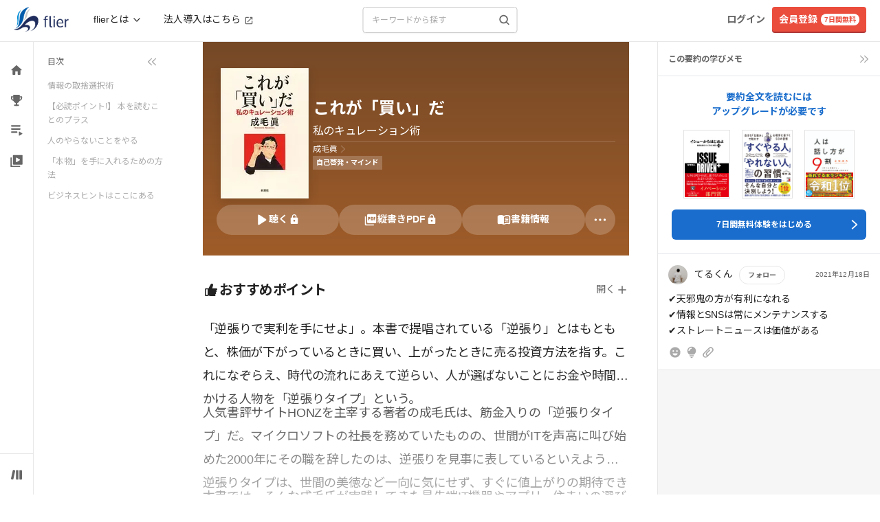

--- FILE ---
content_type: application/javascript
request_url: https://fd-flier-static-prod-endpoint-b6g9b5dkedfkeqcc.a03.azurefd.net/webfront/202601190038/_next/static/chunks/pages/user/forgotpwd-376d9464cc2295d2.js
body_size: 5322
content:
(self.webpackChunk_N_E=self.webpackChunk_N_E||[]).push([[3666],{82852:function(t,e){"use strict";function a(t,e){return{validate:t,compare:e}}Object.defineProperty(e,"__esModule",{value:!0}),e.formatNames=e.fastFormats=e.fullFormats=void 0,e.fullFormats={date:a(d,i),time:a(f,s),"date-time":a(function(t){let e=t.split(l);return 2===e.length&&d(e[0])&&f(e[1],!0)},c),duration:/^P(?!$)((\d+Y)?(\d+M)?(\d+D)?(T(?=\d)(\d+H)?(\d+M)?(\d+S)?)?|(\d+W)?)$/,uri:function(t){return u.test(t)&&m.test(t)},"uri-reference":/^(?:[a-z][a-z0-9+\-.]*:)?(?:\/?\/(?:(?:[a-z0-9\-._~!$&'()*+,;=:]|%[0-9a-f]{2})*@)?(?:\[(?:(?:(?:(?:[0-9a-f]{1,4}:){6}|::(?:[0-9a-f]{1,4}:){5}|(?:[0-9a-f]{1,4})?::(?:[0-9a-f]{1,4}:){4}|(?:(?:[0-9a-f]{1,4}:){0,1}[0-9a-f]{1,4})?::(?:[0-9a-f]{1,4}:){3}|(?:(?:[0-9a-f]{1,4}:){0,2}[0-9a-f]{1,4})?::(?:[0-9a-f]{1,4}:){2}|(?:(?:[0-9a-f]{1,4}:){0,3}[0-9a-f]{1,4})?::[0-9a-f]{1,4}:|(?:(?:[0-9a-f]{1,4}:){0,4}[0-9a-f]{1,4})?::)(?:[0-9a-f]{1,4}:[0-9a-f]{1,4}|(?:(?:25[0-5]|2[0-4]\d|[01]?\d\d?)\.){3}(?:25[0-5]|2[0-4]\d|[01]?\d\d?))|(?:(?:[0-9a-f]{1,4}:){0,5}[0-9a-f]{1,4})?::[0-9a-f]{1,4}|(?:(?:[0-9a-f]{1,4}:){0,6}[0-9a-f]{1,4})?::)|[Vv][0-9a-f]+\.[a-z0-9\-._~!$&'()*+,;=:]+)\]|(?:(?:25[0-5]|2[0-4]\d|[01]?\d\d?)\.){3}(?:25[0-5]|2[0-4]\d|[01]?\d\d?)|(?:[a-z0-9\-._~!$&'"()*+,;=]|%[0-9a-f]{2})*)(?::\d*)?(?:\/(?:[a-z0-9\-._~!$&'"()*+,;=:@]|%[0-9a-f]{2})*)*|\/(?:(?:[a-z0-9\-._~!$&'"()*+,;=:@]|%[0-9a-f]{2})+(?:\/(?:[a-z0-9\-._~!$&'"()*+,;=:@]|%[0-9a-f]{2})*)*)?|(?:[a-z0-9\-._~!$&'"()*+,;=:@]|%[0-9a-f]{2})+(?:\/(?:[a-z0-9\-._~!$&'"()*+,;=:@]|%[0-9a-f]{2})*)*)?(?:\?(?:[a-z0-9\-._~!$&'"()*+,;=:@/?]|%[0-9a-f]{2})*)?(?:#(?:[a-z0-9\-._~!$&'"()*+,;=:@/?]|%[0-9a-f]{2})*)?$/i,"uri-template":/^(?:(?:[^\x00-\x20"'<>%\\^`{|}]|%[0-9a-f]{2})|\{[+#./;?&=,!@|]?(?:[a-z0-9_]|%[0-9a-f]{2})+(?::[1-9][0-9]{0,3}|\*)?(?:,(?:[a-z0-9_]|%[0-9a-f]{2})+(?::[1-9][0-9]{0,3}|\*)?)*\})*$/i,url:/^(?:https?|ftp):\/\/(?:\S+(?::\S*)?@)?(?:(?!(?:10|127)(?:\.\d{1,3}){3})(?!(?:169\.254|192\.168)(?:\.\d{1,3}){2})(?!172\.(?:1[6-9]|2\d|3[0-1])(?:\.\d{1,3}){2})(?:[1-9]\d?|1\d\d|2[01]\d|22[0-3])(?:\.(?:1?\d{1,2}|2[0-4]\d|25[0-5])){2}(?:\.(?:[1-9]\d?|1\d\d|2[0-4]\d|25[0-4]))|(?:(?:[a-z0-9\u{00a1}-\u{ffff}]+-)*[a-z0-9\u{00a1}-\u{ffff}]+)(?:\.(?:[a-z0-9\u{00a1}-\u{ffff}]+-)*[a-z0-9\u{00a1}-\u{ffff}]+)*(?:\.(?:[a-z\u{00a1}-\u{ffff}]{2,})))(?::\d{2,5})?(?:\/[^\s]*)?$/iu,email:/^[a-z0-9!#$%&'*+/=?^_`{|}~-]+(?:\.[a-z0-9!#$%&'*+/=?^_`{|}~-]+)*@(?:[a-z0-9](?:[a-z0-9-]*[a-z0-9])?\.)+[a-z0-9](?:[a-z0-9-]*[a-z0-9])?$/i,hostname:/^(?=.{1,253}\.?$)[a-z0-9](?:[a-z0-9-]{0,61}[a-z0-9])?(?:\.[a-z0-9](?:[-0-9a-z]{0,61}[0-9a-z])?)*\.?$/i,ipv4:/^(?:(?:25[0-5]|2[0-4]\d|[01]?\d\d?)\.){3}(?:25[0-5]|2[0-4]\d|[01]?\d\d?)$/,ipv6:/^((([0-9a-f]{1,4}:){7}([0-9a-f]{1,4}|:))|(([0-9a-f]{1,4}:){6}(:[0-9a-f]{1,4}|((25[0-5]|2[0-4]\d|1\d\d|[1-9]?\d)(\.(25[0-5]|2[0-4]\d|1\d\d|[1-9]?\d)){3})|:))|(([0-9a-f]{1,4}:){5}(((:[0-9a-f]{1,4}){1,2})|:((25[0-5]|2[0-4]\d|1\d\d|[1-9]?\d)(\.(25[0-5]|2[0-4]\d|1\d\d|[1-9]?\d)){3})|:))|(([0-9a-f]{1,4}:){4}(((:[0-9a-f]{1,4}){1,3})|((:[0-9a-f]{1,4})?:((25[0-5]|2[0-4]\d|1\d\d|[1-9]?\d)(\.(25[0-5]|2[0-4]\d|1\d\d|[1-9]?\d)){3}))|:))|(([0-9a-f]{1,4}:){3}(((:[0-9a-f]{1,4}){1,4})|((:[0-9a-f]{1,4}){0,2}:((25[0-5]|2[0-4]\d|1\d\d|[1-9]?\d)(\.(25[0-5]|2[0-4]\d|1\d\d|[1-9]?\d)){3}))|:))|(([0-9a-f]{1,4}:){2}(((:[0-9a-f]{1,4}){1,5})|((:[0-9a-f]{1,4}){0,3}:((25[0-5]|2[0-4]\d|1\d\d|[1-9]?\d)(\.(25[0-5]|2[0-4]\d|1\d\d|[1-9]?\d)){3}))|:))|(([0-9a-f]{1,4}:){1}(((:[0-9a-f]{1,4}){1,6})|((:[0-9a-f]{1,4}){0,4}:((25[0-5]|2[0-4]\d|1\d\d|[1-9]?\d)(\.(25[0-5]|2[0-4]\d|1\d\d|[1-9]?\d)){3}))|:))|(:(((:[0-9a-f]{1,4}){1,7})|((:[0-9a-f]{1,4}){0,5}:((25[0-5]|2[0-4]\d|1\d\d|[1-9]?\d)(\.(25[0-5]|2[0-4]\d|1\d\d|[1-9]?\d)){3}))|:)))$/i,regex:function(t){if(h.test(t))return!1;try{return new RegExp(t),!0}catch(t){return!1}},uuid:/^(?:urn:uuid:)?[0-9a-f]{8}-(?:[0-9a-f]{4}-){3}[0-9a-f]{12}$/i,"json-pointer":/^(?:\/(?:[^~/]|~0|~1)*)*$/,"json-pointer-uri-fragment":/^#(?:\/(?:[a-z0-9_\-.!$&'()*+,;:=@]|%[0-9a-f]{2}|~0|~1)*)*$/i,"relative-json-pointer":/^(?:0|[1-9][0-9]*)(?:#|(?:\/(?:[^~/]|~0|~1)*)*)$/,byte:function(t){return p.lastIndex=0,p.test(t)},int32:{type:"number",validate:function(t){return Number.isInteger(t)&&t<=x&&t>=b}},int64:{type:"number",validate:function(t){return Number.isInteger(t)}},float:{type:"number",validate:g},double:{type:"number",validate:g},password:!0,binary:!0},e.fastFormats={...e.fullFormats,date:a(/^\d\d\d\d-[0-1]\d-[0-3]\d$/,i),time:a(/^(?:[0-2]\d:[0-5]\d:[0-5]\d|23:59:60)(?:\.\d+)?(?:z|[+-]\d\d(?::?\d\d)?)?$/i,s),"date-time":a(/^\d\d\d\d-[0-1]\d-[0-3]\d[t\s](?:[0-2]\d:[0-5]\d:[0-5]\d|23:59:60)(?:\.\d+)?(?:z|[+-]\d\d(?::?\d\d)?)$/i,c),uri:/^(?:[a-z][a-z0-9+\-.]*:)(?:\/?\/)?[^\s]*$/i,"uri-reference":/^(?:(?:[a-z][a-z0-9+\-.]*:)?\/?\/)?(?:[^\\\s#][^\s#]*)?(?:#[^\\\s]*)?$/i,email:/^[a-z0-9.!#$%&'*+/=?^_`{|}~-]+@[a-z0-9](?:[a-z0-9-]{0,61}[a-z0-9])?(?:\.[a-z0-9](?:[a-z0-9-]{0,61}[a-z0-9])?)*$/i},e.formatNames=Object.keys(e.fullFormats);let r=/^(\d\d\d\d)-(\d\d)-(\d\d)$/,o=[0,31,28,31,30,31,30,31,31,30,31,30,31];function d(t){var e;let a=r.exec(t);if(!a)return!1;let d=+a[1],i=+a[2],n=+a[3];return i>=1&&i<=12&&n>=1&&n<=(2===i&&(e=d)%4==0&&(e%100!=0||e%400==0)?29:o[i])}function i(t,e){if(t&&e)return t>e?1:t<e?-1:0}let n=/^(\d\d):(\d\d):(\d\d)(\.\d+)?(z|[+-]\d\d(?::?\d\d)?)?$/i;function f(t,e){let a=n.exec(t);if(!a)return!1;let r=+a[1],o=+a[2],d=+a[3],i=a[5];return(r<=23&&o<=59&&d<=59||23===r&&59===o&&60===d)&&(!e||""!==i)}function s(t,e){if(!(t&&e))return;let a=n.exec(t),r=n.exec(e);if(a&&r)return(t=a[1]+a[2]+a[3]+(a[4]||""))>(e=r[1]+r[2]+r[3]+(r[4]||""))?1:t<e?-1:0}let l=/t|\s/i;function c(t,e){if(!(t&&e))return;let[a,r]=t.split(l),[o,d]=e.split(l),n=i(a,o);if(void 0!==n)return n||s(r,d)}let u=/\/|:/,m=/^(?:[a-z][a-z0-9+\-.]*:)(?:\/?\/(?:(?:[a-z0-9\-._~!$&'()*+,;=:]|%[0-9a-f]{2})*@)?(?:\[(?:(?:(?:(?:[0-9a-f]{1,4}:){6}|::(?:[0-9a-f]{1,4}:){5}|(?:[0-9a-f]{1,4})?::(?:[0-9a-f]{1,4}:){4}|(?:(?:[0-9a-f]{1,4}:){0,1}[0-9a-f]{1,4})?::(?:[0-9a-f]{1,4}:){3}|(?:(?:[0-9a-f]{1,4}:){0,2}[0-9a-f]{1,4})?::(?:[0-9a-f]{1,4}:){2}|(?:(?:[0-9a-f]{1,4}:){0,3}[0-9a-f]{1,4})?::[0-9a-f]{1,4}:|(?:(?:[0-9a-f]{1,4}:){0,4}[0-9a-f]{1,4})?::)(?:[0-9a-f]{1,4}:[0-9a-f]{1,4}|(?:(?:25[0-5]|2[0-4]\d|[01]?\d\d?)\.){3}(?:25[0-5]|2[0-4]\d|[01]?\d\d?))|(?:(?:[0-9a-f]{1,4}:){0,5}[0-9a-f]{1,4})?::[0-9a-f]{1,4}|(?:(?:[0-9a-f]{1,4}:){0,6}[0-9a-f]{1,4})?::)|[Vv][0-9a-f]+\.[a-z0-9\-._~!$&'()*+,;=:]+)\]|(?:(?:25[0-5]|2[0-4]\d|[01]?\d\d?)\.){3}(?:25[0-5]|2[0-4]\d|[01]?\d\d?)|(?:[a-z0-9\-._~!$&'()*+,;=]|%[0-9a-f]{2})*)(?::\d*)?(?:\/(?:[a-z0-9\-._~!$&'()*+,;=:@]|%[0-9a-f]{2})*)*|\/(?:(?:[a-z0-9\-._~!$&'()*+,;=:@]|%[0-9a-f]{2})+(?:\/(?:[a-z0-9\-._~!$&'()*+,;=:@]|%[0-9a-f]{2})*)*)?|(?:[a-z0-9\-._~!$&'()*+,;=:@]|%[0-9a-f]{2})+(?:\/(?:[a-z0-9\-._~!$&'()*+,;=:@]|%[0-9a-f]{2})*)*)(?:\?(?:[a-z0-9\-._~!$&'()*+,;=:@/?]|%[0-9a-f]{2})*)?(?:#(?:[a-z0-9\-._~!$&'()*+,;=:@/?]|%[0-9a-f]{2})*)?$/i,p=/^(?:[A-Za-z0-9+/]{4})*(?:[A-Za-z0-9+/]{2}==|[A-Za-z0-9+/]{3}=)?$/gm,b=-2147483648,x=2147483648-1;function g(){return!0}let h=/[^\\]\\Z/},24695:function(t,e,a){"use strict";Object.defineProperty(e,"__esModule",{value:!0});let r=a(82852),o=a(34575),d=a(31150),i=new d.Name("fullFormats"),n=new d.Name("fastFormats"),f=(t,e={keywords:!0})=>{if(Array.isArray(e))return s(t,e,r.fullFormats,i),t;let[a,d]="fast"===e.mode?[r.fastFormats,n]:[r.fullFormats,i];return s(t,e.formats||r.formatNames,a,d),e.keywords&&o.default(t),t};function s(t,e,a,r){var o,i;for(let n of(null!==(o=(i=t.opts.code).formats)&&void 0!==o||(i.formats=d._`require("ajv-formats/dist/formats").${r}`),e))t.addFormat(n,a[n])}f.get=(t,e="full")=>{let a=("fast"===e?r.fastFormats:r.fullFormats)[t];if(!a)throw Error(`Unknown format "${t}"`);return a},t.exports=e=f,Object.defineProperty(e,"__esModule",{value:!0}),e.default=f},34575:function(t,e,a){"use strict";Object.defineProperty(e,"__esModule",{value:!0}),e.formatLimitDefinition=void 0;let r=a(36647),o=a(31150),d=o.operators,i={formatMaximum:{okStr:"<=",ok:d.LTE,fail:d.GT},formatMinimum:{okStr:">=",ok:d.GTE,fail:d.LT},formatExclusiveMaximum:{okStr:"<",ok:d.LT,fail:d.GTE},formatExclusiveMinimum:{okStr:">",ok:d.GT,fail:d.LTE}};e.formatLimitDefinition={keyword:Object.keys(i),type:"string",schemaType:"string",$data:!0,error:{message:({keyword:t,schemaCode:e})=>o.str`should be ${i[t].okStr} ${e}`,params:({keyword:t,schemaCode:e})=>o._`{comparison: ${i[t].okStr}, limit: ${e}}`},code(t){let{gen:e,data:a,schemaCode:d,keyword:n,it:f}=t,{opts:s,self:l}=f;if(!s.validateFormats)return;let c=new r.KeywordCxt(f,l.RULES.all.format.definition,"format");function u(t){return o._`${t}.compare(${a}, ${d}) ${i[n].fail} 0`}c.$data?function(){let a=e.scopeValue("formats",{ref:l.formats,code:s.code.formats}),r=e.const("fmt",o._`${a}[${c.schemaCode}]`);t.fail$data(o.or(o._`typeof ${r} != "object"`,o._`${r} instanceof RegExp`,o._`typeof ${r}.compare != "function"`,u(r)))}():function(){let a=c.schema,r=l.formats[a];if(!r||!0===r)return;if("object"!=typeof r||r instanceof RegExp||"function"!=typeof r.compare)throw Error(`"${n}": format "${a}" does not define "compare" function`);let d=e.scopeValue("formats",{key:a,ref:r,code:s.code.formats?o._`${s.code.formats}${o.getProperty(a)}`:void 0});t.fail$data(u(d))}()},dependencies:["format"]},e.default=t=>(t.addKeyword(e.formatLimitDefinition),t)},29677:function(t,e,a){(window.__NEXT_P=window.__NEXT_P||[]).push(["/user/forgotpwd",function(){return a(8181)}])},5686:function(t,e,a){"use strict";a.d(e,{M:function(){return n}});var r=a(43010),o=a(56408),d=a.n(o);let i=new String('.btn.jsx-25027c8de3a4b043{position:relative;color:#fff;padding-bottom:4px}.btn-fl-md.jsx-25027c8de3a4b043{height:50px;padding:0 30px;vertical-align:middle}.btn-fl-submit.jsx-25027c8de3a4b043{border-bottom:2px solid#bf6224}.btn-fl-submit.jsx-25027c8de3a4b043:hover{background-color:#bf6224}.arrow-right-white.jsx-25027c8de3a4b043:after{content:"";width:7px;height:7px;border:0px;border-top:2px solid#fff;border-right:2px solid#fff;-ms-transform:rotate(45deg);-webkit-transform:rotate(45deg);-moz-transform:rotate(45deg);-o-transform:rotate(45deg);transform:rotate(45deg);position:absolute;top:-webkit-calc(50% - 3px);top:-moz-calc(50% - 3px);top:calc(50% - 3px);right:10px}.btn-fl-cancel.jsx-25027c8de3a4b043{background-color:#92949b;border-bottom:2px solid#5e616e}.btn-fl-cancel.jsx-25027c8de3a4b043:hover{background-color:#5e616e}.arrow-left-white.jsx-25027c8de3a4b043:before{content:"";width:7px;height:7px;border:0px;border-top:2px solid#fff;border-left:2px solid#fff;-ms-transform:rotate(-45deg);-webkit-transform:rotate(-45deg);-moz-transform:rotate(-45deg);-o-transform:rotate(-45deg);transform:rotate(-45deg);position:absolute;top:-webkit-calc(50% - 3px);top:-moz-calc(50% - 3px);top:calc(50% - 3px);left:10px}@-webkit-keyframes spin{0%{-webkit-transform:rotate(0deg);transform:rotate(0deg)}100%{-webkit-transform:rotate(360deg);transform:rotate(360deg)}}@-moz-keyframes spin{0%{-moz-transform:rotate(0deg);transform:rotate(0deg)}100%{-moz-transform:rotate(360deg);transform:rotate(360deg)}}@-o-keyframes spin{0%{-o-transform:rotate(0deg);transform:rotate(0deg)}100%{-o-transform:rotate(360deg);transform:rotate(360deg)}}@keyframes spin{0%{-webkit-transform:rotate(0deg);-moz-transform:rotate(0deg);-o-transform:rotate(0deg);transform:rotate(0deg)}100%{-webkit-transform:rotate(360deg);-moz-transform:rotate(360deg);-o-transform:rotate(360deg);transform:rotate(360deg)}}.loading.jsx-25027c8de3a4b043{width:24px;height:24px;-webkit-border-radius:50%;-moz-border-radius:50%;border-radius:50%;border:.25rem solid rgba(255,255,255,.2);border-top-color:rgb(255,255,255);-webkit-animation:spin 1s infinite linear;-moz-animation:spin 1s infinite linear;-o-animation:spin 1s infinite linear;animation:spin 1s infinite linear;-webkit-transition:.5s ease-in-out;-moz-transition:.5s ease-in-out;-o-transition:.5s ease-in-out;transition:.5s ease-in-out}');i.__hash="25027c8de3a4b043";let n=t=>{let{text:e,showArrow:a=!1,bgColor:o="#fd8637",bbColor:n="#bf6224",className:f="",isSubmit:s=!0,disabled:l=!1,loading:c=!1,customStyle:u="",color:m,onClick:p}=t;return(0,r.jsxs)("button",{onClick:p,disabled:l,className:"jsx-".concat(i.__hash)+" "+d().dynamic([["b7d5c23328833a5",[o,n,n,u]]])+" "+(["btn btn-fl-md disabled:opacity-50",s?"btn-fl-submit":"btn-fl-cancel",a&&"arrow-".concat(s?"right":"left","-white"),f].join(" ")||""),children:[(0,r.jsxs)("div",{className:"jsx-".concat(i.__hash)+" "+d().dynamic([["b7d5c23328833a5",[o,n,n,u]]])+" flex justify-center items-center",children:[c&&(0,r.jsx)("div",{className:"jsx-".concat(i.__hash)+" "+d().dynamic([["b7d5c23328833a5",[o,n,n,u]]])+" loading"}),(0,r.jsx)("span",{className:"jsx-".concat(i.__hash)+" "+d().dynamic([["b7d5c23328833a5",[o,n,n,u]]])+" "+"text-sm ".concat(m),children:e})]}),(0,r.jsx)(d(),{id:i.__hash,children:i}),(0,r.jsx)(d(),{id:"b7d5c23328833a5",dynamic:[o,n,n,u],children:".btn-fl-submit.__jsx-style-dynamic-selector{background-color:".concat(o,";border-bottom:2px solid ").concat(n,"}.btn-fl-submit.__jsx-style-dynamic-selector:hover{background-color:").concat(n,"}").concat(u,"\n      ")})]})}},49967:function(t,e,a){"use strict";a.d(e,{f:function(){return i}});var r=a(85170),o=a(9322),d=a(43035);let i=function(t){let e=arguments.length>1&&void 0!==arguments[1]&&arguments[1],a=(0,o.I0)();(0,r.useEffect)(()=>{a((0,d.pz)({items:t,isFixed:e}))},[t,e])}},44879:function(t,e,a){"use strict";a.d(e,{w:function(){return i}});var r=a(85170),o=a(9322),d=a(53832);let i=t=>{let e=(0,o.I0)();(0,r.useEffect)(()=>{e((0,d.xU)(t))},[])}},53832:function(t,e,a){"use strict";a.d(e,{A_:function(){return f},Rh:function(){return i},c1:function(){return o},v$:function(){return d},xU:function(){return s}});var r=a(22047);let o={show:!0,class:"modal fade in",css:{zIndex:100001,display:"block",paddingLeft:"0px"}},d={show:!1,class:"modal fade",css:{zIndex:-1,display:"block",paddingLeft:"0px"}},i={open:{findSummary:!1,features:!1,about:!1,userMenu:!1,modalBackdrop:!1,modalLoginForm:d,modalLoginError:d},mobileHeader:!0,show:!0},n=(0,r.createSlice)({name:"header",initialState:i,reducers:{setOpen:(t,e)=>{t.open=e.payload},setMobileHeader:(t,e)=>{t.mobileHeader=e.payload},setHeader:(t,e)=>{t.show=e.payload}}}),{setOpen:f,setMobileHeader:s,setHeader:l}=n.actions;e.ZP=n.reducer},8181:function(t,e,a){"use strict";a.r(e),a.d(e,{__N_SSP:function(){return j},default:function(){return k}});var r=a(43010),o=a(49967),d=a(44879),i=a(71747),n=a(78014),f=a(6513),s=a(5686),l=a(85170),c=a(36647),u=a.n(c),m=a(24695),p=a.n(m);let b=new(u())({unicodeRegExp:!1,code:{es5:!0}});p()(b,["email"]);let x=b.compile({type:"object",properties:{email:{type:"string",format:"email"}},required:["email"],additionalProperties:!1}),g=t=>{let{initialEmail:e,onSubmit:a,isLoading:o,error:d}=t,[i,n]=(0,l.useState)(e),[c,u]=(0,l.useState)(""===e),m=async()=>{await a(i)};return(0,r.jsxs)("div",{className:"my-0 mx-auto w-full sm:w-[720px]",children:[(0,r.jsx)(f.y,{caption:"メールアドレス",type:"email",name:"email",require:!0,value:i,placeholder:"メールアドレス",autoComplete:"off",onChange:t=>{n(t.target.value),u(!x({email:t.target.value}))}}),d&&(0,r.jsxs)("p",{className:"text-red-500",children:["パスワードの再設定メールの送信が出来ませんでした。",(0,r.jsx)("br",{}),"ご入力頂いたメールアドレスが登録されていない可能性があります。",(0,r.jsx)("br",{}),"メールアドレスをご確認ください。",(0,r.jsx)("br",{}),(0,r.jsx)("br",{}),"【参考記事】アカウントIDが分からない場合の3つの対応方法について",(0,r.jsx)("br",{}),(0,r.jsx)("a",{href:"https://flierinc.tayori.com/q/flier/detail/611613/",target:"_blank",rel:"noreferrer",className:"break-all",children:"https://flierinc.tayori.com/q/flier/detail/611613/"})]}),(0,r.jsx)("div",{className:"my-10",children:(0,r.jsx)(s.M,{text:"パスワード再設定メールを送信する",showArrow:!0,disabled:c||o,onClick:m})})]})},h=()=>(0,r.jsx)(r.Fragment,{children:(0,r.jsxs)("div",{className:"my-10",children:["会員登録されているメールアドレスを入力してください。",(0,r.jsx)("br",{}),"パスワードの再設定方法を記載したメールをお送りしますので、そちらにしたがって処理を行ってください。"]})}),z=()=>(0,r.jsxs)("div",{children:["＊gmail / Yahoo!メール などのフリーメールアドレスでご登録の場合、迷惑フォルダに届く場合がございます。",(0,r.jsx)("br",{}),"＊お問い合わせいただく前に、「迷惑メールフォルダ」を一度ご確認ください。"]});var _=a(9590),$=a(28038);let y=t=>{if(!x({email:t}))throw Error("Validation failed");return $.W.post("/api/user/forgotpwd",{email:t})},w=()=>{let[t,e]=(0,l.useState)(!1),[a,r]=(0,l.useState)(!1),o=(0,_.useRouter)();return{error:t,isLoading:a,submitPasswordForgot:async t=>{e(!1),r(!0);try{if(!(await y(t)).result){e(!0);return}o.push("/user/forgotpwd_sent")}catch(t){e(!0)}finally{r(!1)}}}};var j=!0,k=t=>{let{email:e}=t;(0,d.w)(!1),(0,o.f)([{name:"パスワード再設定"}]);let{error:a,isLoading:f,submitPasswordForgot:s}=w();return(0,r.jsx)(i.W,{sidebar:{pc:!1,sp:!1},children:(0,r.jsx)("div",{className:"p-4 pb-12 w-full",children:(0,r.jsxs)("div",{className:"pt-5 pb-6 text-center sm:pt-6",children:[(0,r.jsx)(n.H1,{title:"パスワード再設定"}),(0,r.jsx)(h,{}),(0,r.jsx)(g,{initialEmail:e,onSubmit:s,isLoading:f,error:a}),(0,r.jsx)(z,{})]})})})}}},function(t){t.O(0,[6564,5167,1009,9670,7071,4857,5013,6647,1408,5375,8023,2888,9774,179],function(){return t(t.s=29677)}),_N_E=t.O()}]);

--- FILE ---
content_type: application/javascript
request_url: https://fd-flier-static-prod-endpoint-b6g9b5dkedfkeqcc.a03.azurefd.net/webfront/202601190038/_next/static/chunks/1459-d07a294caf2a31d6.js
body_size: 2164
content:
"use strict";(self.webpackChunk_N_E=self.webpackChunk_N_E||[]).push([[1459],{12785:function(a,h,e){e.d(h,{P:function(){return l}});var n=e(43010);let l=a=>{let{onClick:h,className:e=""}=a;return(0,n.jsx)("button",{type:"button",className:"inline-flex justify-center items-center p-2 text-gray-400 hover:text-gray-500 bg-white hover:bg-gray-100 rounded-md focus:ring-2 focus:ring-inset focus:ring-indigo-500 focus:outline-none ".concat(e),onClick:h,children:(0,n.jsx)("svg",{className:"w-6 h-6",xmlns:"http://www.w3.org/2000/svg",fill:"none",viewBox:"0 0 24 24",stroke:"currentColor","aria-hidden":"true",children:(0,n.jsx)("path",{strokeLinecap:"round",strokeLinejoin:"round",strokeWidth:"2",d:"M6 18L18 6M6 6l12 12"})})})}},9387:function(a,h,e){e.d(h,{V:function(){return n}});let n={$404:{$url:a=>({pathname:"/404",hash:null==a?void 0:a.hash})},$500:{$url:a=>({pathname:"/500",hash:null==a?void 0:a.hash})},app:{transfer:{$url:a=>({pathname:"/app/transfer",hash:null==a?void 0:a.hash})}},author:{_id:a=>({$url:h=>({pathname:"/author/[id]",query:{id:a},hash:null==h?void 0:h.hash})})},bizinq:{_code:a=>({$url:h=>({pathname:"/bizinq/[code]",query:{code:a},hash:null==h?void 0:h.hash})})},book_labo:{cancel:{$url:a=>({pathname:"/book_labo/cancel",hash:null==a?void 0:a.hash})},failure:{$url:a=>({pathname:"/book_labo/failure",hash:null==a?void 0:a.hash})},form:{_labo_id:a=>({$url:h=>({pathname:"/book_labo/form/[labo_id]",query:{labo_id:a},hash:null==h?void 0:h.hash})})},payment_amazon_register:{$url:a=>({pathname:"/book_labo/payment_amazon_register",hash:null==a?void 0:a.hash})},payment_register:{$url:a=>({pathname:"/book_labo/payment_register",hash:null==a?void 0:a.hash})},register_done:{$url:a=>({pathname:"/book_labo/register_done",hash:null==a?void 0:a.hash})}},bookseller:{_address:a=>({$url:h=>({pathname:"/bookseller/[address]",query:{address:a},hash:null==h?void 0:h.hash})})},business_group:{comments:{$url:a=>({pathname:"/business_group/comments",hash:null==a?void 0:a.hash})},summary:{ranking:{$url:a=>({pathname:"/business_group/summary/ranking",hash:null==a?void 0:a.hash})}}},campaigns:{_code:a=>({_hash:h=>({$url:e=>({pathname:"/campaigns/[code]/[hash]",query:{code:a,hash:h},hash:null==e?void 0:e.hash})})})},category:{_id:a=>({$url:h=>({pathname:"/category/[id]",query:{id:a},hash:null==h?void 0:h.hash})}),list:{$url:a=>({pathname:"/category/list",hash:null==a?void 0:a.hash})}},channel:{series:{_id:a=>({movie:{_movie:h=>({$url:e=>({pathname:"/channel/series/[id]/movie/[movie]",query:{id:a,movie:h},hash:null==e?void 0:e.hash})})}})},$url:a=>({pathname:"/channel",query:null==a?void 0:a.query,hash:null==a?void 0:a.hash})},column:{_address:a=>({$url:h=>({pathname:"/column/[address]",query:{address:a},hash:null==h?void 0:h.hash})}),list:{_page:a=>({$url:h=>({pathname:"/column/list/[page]",query:{page:a},hash:null==h?void 0:h.hash})}),$url:a=>({pathname:"/column/list",hash:null==a?void 0:a.hash})}},diagnosis:{_address:a=>({$url:h=>({pathname:"/diagnosis/[address]",query:{address:a},hash:null==h?void 0:h.hash})}),list:{_page:a=>({$url:h=>({pathname:"/diagnosis/list/[page]",query:{page:a},hash:null==h?void 0:h.hash})}),$url:a=>({pathname:"/diagnosis/list",hash:null==a?void 0:a.hash})}},doc:{_address:a=>({$url:h=>({pathname:"/doc/[address]",query:{address:a},hash:null==h?void 0:h.hash})}),services:{$url:a=>({pathname:"/doc/services",hash:null==a?void 0:a.hash})}},done:{$url:a=>({pathname:"/done",hash:null==a?void 0:a.hash})},error:{$url:a=>({pathname:"/error",hash:null==a?void 0:a.hash})},inquire:{sent:{$url:a=>({pathname:"/inquire/sent",hash:null==a?void 0:a.hash})},$url:a=>({pathname:"/inquire",hash:null==a?void 0:a.hash})},interview:{_address:a=>({$url:h=>({pathname:"/interview/[address]",query:{address:a},hash:null==h?void 0:h.hash})}),list:{_page:a=>({$url:h=>({pathname:"/interview/list/[page]",query:{page:a},hash:null==h?void 0:h.hash})}),$url:a=>({pathname:"/interview/list",hash:null==a?void 0:a.hash})}},media:{list:{$url:a=>({pathname:"/media/list",hash:null==a?void 0:a.hash})}},member:{_srp_id:a=>({$url:h=>({pathname:"/member/[srp_id]",query:{srp_id:a},hash:null==h?void 0:h.hash})})},mypage:{$url:a=>({pathname:"/mypage",hash:null==a?void 0:a.hash})},networks:{failure:{$url:a=>({pathname:"/networks/failure",hash:null==a?void 0:a.hash})},update:{_code:a=>({$url:h=>({pathname:"/networks/update/[code]",query:{code:a},hash:null==h?void 0:h.hash})})},updated:{$url:a=>({pathname:"/networks/updated",hash:null==a?void 0:a.hash})}},onboarding:{$url:a=>({pathname:"/onboarding",hash:null==a?void 0:a.hash})},payment:{amazon:{callback:{$url:a=>({pathname:"/payment/amazon/callback",hash:null==a?void 0:a.hash})},exec:{$url:a=>({pathname:"/payment/amazon/exec",hash:null==a?void 0:a.hash})},result:{$url:a=>({pathname:"/payment/amazon/result",hash:null==a?void 0:a.hash})},userinfo:{$url:a=>({pathname:"/payment/amazon/userinfo",hash:null==a?void 0:a.hash})}},failure:{$url:a=>({pathname:"/payment/failure",hash:null==a?void 0:a.hash})},gmo:{$3ds:{callback:{$url:a=>({pathname:"/payment/gmo/3ds/callback",hash:null==a?void 0:a.hash})}}},retry:{_hash1:a=>({_hash2:h=>({$url:e=>({pathname:"/payment/retry/[hash1]/[hash2]",query:{hash1:a,hash2:h},hash:null==e?void 0:e.hash})})}),amazon_register:{$url:a=>({pathname:"/payment/retry/amazon_register",hash:null==a?void 0:a.hash})}}},pickup:{_address:a=>({$url:h=>({pathname:"/pickup/[address]",query:{address:a},hash:null==h?void 0:h.hash})}),list:{_page:a=>({$url:h=>({pathname:"/pickup/list/[page]",query:{page:a},hash:null==h?void 0:h.hash})}),$url:a=>({pathname:"/pickup/list",hash:null==a?void 0:a.hash})}},playlists:{_id:a=>({$url:h=>({pathname:"/playlists/[id]",query:{id:a},hash:null==h?void 0:h.hash})}),list:{_page:a=>({$url:h=>({pathname:"/playlists/list/[page]",query:{page:a},hash:null==h?void 0:h.hash})}),$url:a=>({pathname:"/playlists/list",hash:null==a?void 0:a.hash})}},reading_programs:{_id:a=>({$url:h=>({pathname:"/reading-programs/[id]",query:{id:a},hash:null==h?void 0:h.hash})}),list:{_page:a=>({$url:h=>({pathname:"/reading-programs/list/[page]",query:{page:a},hash:null==h?void 0:h.hash})}),$url:a=>({pathname:"/reading-programs/list",hash:null==a?void 0:a.hash})}},receipt:{_receiptId:a=>({$url:h=>({pathname:"/receipt/[receiptId]",query:{receiptId:a},hash:null==h?void 0:h.hash})}),$url:a=>({pathname:"/receipt",hash:null==a?void 0:a.hash})},release:{_id:a=>({$url:h=>({pathname:"/release/[id]",query:{id:a},hash:null==h?void 0:h.hash})}),list:{$url:a=>({pathname:"/release/list",hash:null==a?void 0:a.hash})}},s:{_url:a=>({$url:a=>({pathname:"/s/[url]",query:{url:a},hash:null==a?void 0:a.hash})})},search:{$url:a=>({pathname:"/search",hash:null==a?void 0:a.hash})},sns:{failure:{$url:a=>({pathname:"/sns/failure",hash:null==a?void 0:a.hash})},loggedin:{$url:a=>({pathname:"/sns/loggedin",hash:null==a?void 0:a.hash})},registed:{$url:a=>({pathname:"/sns/registed",hash:null==a?void 0:a.hash})}},student:{plan:{_plan:a=>({$url:h=>({pathname:"/student/plan/[plan]",query:{plan:a},hash:null==h?void 0:h.hash})}),onecareer:{$url:a=>({pathname:"/student/plan/onecareer",hash:null==a?void 0:a.hash})},$url:a=>({pathname:"/student/plan",hash:null==a?void 0:a.hash})},regist:{$url:a=>({pathname:"/student/regist",hash:null==a?void 0:a.hash})},update:{done:{$url:a=>({pathname:"/student/update/done",hash:null==a?void 0:a.hash})},mail:{$url:a=>({pathname:"/student/update/mail",hash:null==a?void 0:a.hash})},regist:{_token:a=>({$url:h=>({pathname:"/student/update/regist/[token]",query:{token:a},hash:null==h?void 0:h.hash})})},$url:a=>({pathname:"/student/update",hash:null==a?void 0:a.hash})}},summary:{_summary_id:a=>({$url:h=>({pathname:"/summary/[summary_id]",query:{summary_id:a},hash:null==h?void 0:h.hash})}),comments:{_summary_id:a=>({$url:h=>({pathname:"/summary/comments/[summary_id]",query:{summary_id:a},hash:null==h?void 0:h.hash})})},free:{$url:a=>({pathname:"/summary/free",hash:null==a?void 0:a.hash})},list:{$url:a=>({pathname:"/summary/list",hash:null==a?void 0:a.hash})},masterpiece:{$url:a=>({pathname:"/summary/masterpiece",hash:null==a?void 0:a.hash})},pdfviewer:{_summary_id:a=>({$url:h=>({pathname:"/summary/pdfviewer/[summary_id]",query:{summary_id:a},hash:null==h?void 0:h.hash})})},ranking:{$url:a=>({pathname:"/summary/ranking",query:null==a?void 0:a.query,hash:null==a?void 0:a.hash})},recommend_you:{$url:a=>({pathname:"/summary/recommend_you",hash:null==a?void 0:a.hash})}},tplan:{_plan:a=>({$url:h=>({pathname:"/tplan/[plan]",query:{plan:a},hash:null==h?void 0:h.hash})})},unsubscribe:{_type:a=>({$url:h=>({pathname:"/unsubscribe/[type]",query:{type:a},hash:null==h?void 0:h.hash})})},user:{edit:{$url:a=>({pathname:"/user/edit",hash:null==a?void 0:a.hash})},edit_pickup:{$url:a=>({pathname:"/user/edit_pickup",hash:null==a?void 0:a.hash})},forgotpwd:{$url:a=>({pathname:"/user/forgotpwd",hash:null==a?void 0:a.hash})},forgotpwd_sent:{$url:a=>({pathname:"/user/forgotpwd_sent",hash:null==a?void 0:a.hash})},notice:{$url:a=>({pathname:"/user/notice",hash:null==a?void 0:a.hash})},payment_regist:{$url:a=>({pathname:"/user/payment_regist",hash:null==a?void 0:a.hash})},payment_reset:{$url:a=>({pathname:"/user/payment_reset",hash:null==a?void 0:a.hash})},regist:{$url:a=>({pathname:"/user/regist",query:null==a?void 0:a.query,hash:null==a?void 0:a.hash}),done:{$url:a=>({pathname:"/user/regist/done",hash:null==a?void 0:a.hash})},failure:{$url:a=>({pathname:"/user/regist/failure",hash:null==a?void 0:a.hash})}},resetpwd:{_reminder:a=>({$url:h=>({pathname:"/user/resetpwd/[reminder]",query:{reminder:a},hash:null==h?void 0:h.hash})})},resetpwd_done:{$url:a=>({pathname:"/user/resetpwd_done",hash:null==a?void 0:a.hash})},smart_auth:{_reminder:a=>({$url:h=>({pathname:"/user/smart_auth/[reminder]",query:{reminder:a},hash:null==h?void 0:h.hash})})},upgrade:{$url:a=>({pathname:"/user/upgrade",hash:null==a?void 0:a.hash})},upgrade_confirm:{$url:a=>({pathname:"/user/upgrade_confirm",hash:null==a?void 0:a.hash})},voice:{$url:a=>({pathname:"/user/voice",hash:null==a?void 0:a.hash})},withdraw:{$url:a=>({pathname:"/user/withdraw",hash:null==a?void 0:a.hash}),_command:a=>({_pay_type:h=>({$url:e=>({pathname:"/user/withdraw/[command]/[pay_type]",query:{command:a,pay_type:h},hash:null==e?void 0:e.hash})})})}},welcome:{$url:a=>({pathname:"/welcome",query:null==a?void 0:a.query,hash:null==a?void 0:a.hash})},writer:{_id:a=>({$url:h=>({pathname:"/writer/[id]",query:{id:a},hash:null==h?void 0:h.hash})})},$url:a=>({pathname:"/",hash:null==a?void 0:a.hash})}},79313:function(a,h,e){e.d(h,{O:function(){return i},u:function(){return o}});var n=e(43010),l=e(66121),s=e.n(l),r=e(56408),u=e.n(r),t=e(12785);let i={overlay:{backgroundColor:"rgba(0, 0, 0, 0.75)",zIndex:1e5},content:{top:"10%",left:"50%",right:"auto",bottom:"auto",width:"50%",padding:"0px"}},o=a=>{let{open:h,showClose:e=!1,onAfterOpen:l,onRequestClose:r,style:o=i,closeTimeoutMS:d=200,children:p,styleDirect:m=""}=a;return(0,n.jsxs)(s(),{isOpen:h,onAfterOpen:l,onRequestClose:r,style:o,closeTimeoutMS:d,ariaHideApp:!1,children:[e&&(0,n.jsx)("div",{className:"absolute right-0",children:(0,n.jsx)(t.P,{onClick:r})}),p,(0,n.jsxs)(u(),{children:["\n  .ReactModal__Body--open {\n    overflow: hidden;\n  }\n\n  .ReactModal__Overlay {\n  }\n\n  .ReactModal__Overlay--after-open{\n  }\n\n  .ReactModal__Overlay--before-close{\n  }\n\n  .ReactModal__Content {\n    max-height: 80%;\n    overflow-y: auto;\n    position: relative;\n    opacity: 0;\n    transform: translate(-50%, -20px);\n    transition: all 300ms ease-in-out;\n  }\n\n  .ReactModal__Content--after-open {\n    transform: translate(-50%, 0);\n    opacity: 1;\n  }\n\n  .ReactModal__Content--before-close {\n    transform: translate(-50%, -20px);\n    opacity: 0;\n  }\n\n  @media (max-device-width: 767px) {\n    .ReactModal__Content {\n      width: calc(100vw - 40px) !important;\n    }\n  }\n",m]})]})}}}]);

--- FILE ---
content_type: application/javascript
request_url: https://fd-flier-static-prod-endpoint-b6g9b5dkedfkeqcc.a03.azurefd.net/webfront/202601190038/_next/static/chunks/4660-e2a5946b6c67b90c.js
body_size: 2715
content:
"use strict";(self.webpackChunk_N_E=self.webpackChunk_N_E||[]).push([[4660],{90159:function(e,t,n){n.d(t,{K:function(){return r}});var o=n(43010),l=n(26398);let a=(0,n(91395).tv)({base:"relative px-5 min-w-[200px] h-[48px] text-fl-white disabled:text-fl-dark bg-fl-blue hover:bg-fl-indigo disabled:bg-fl-gray1 rounded-md text-body-large-bold hocus:outline outline-2 outline-offset-2 outline-fl-yellow"}),r=e=>{let{text:t,showArrow:n=!1,icon:r,disabled:s=!1,className:i="",onClick:d}=e;return(0,o.jsx)("button",{className:a({className:i}),onClick:d,disabled:s,children:(0,o.jsxs)("div",{className:"flex gap-[5px] justify-center items-center",children:[r,(0,o.jsx)("span",{children:t}),n&&(0,o.jsx)("div",{className:"absolute right-[15px]",children:(0,o.jsx)(l.e0j,{className:"w-[18px] h-[18px]"})})]})})}},28966:function(e,t,n){n.d(t,{k:function(){return a}});var o=n(43010),l=n(26398);let a=e=>{let{text:t,showArrow:n=!1,icon:a,disabled:r=!1,className:s="",onClick:i,textSize:d="medium"}=e;return(0,o.jsx)("button",{className:"relative px-5 min-w-[200px] h-[48px] text-fl-blue disabled:text-fl-dark bg-fl-white hover:bg-fl-water disabled:bg-fl-gray1 rounded-md border border-fl-water disabled:border-none outline-2 outline-fl-yellow hocus:outline outline-offset-4 text-body-large-bold ".concat(s),onClick:i,disabled:r,children:(0,o.jsxs)("div",{className:"flex gap-[5px] justify-center items-center",children:[a,(0,o.jsx)("span",{className:{small:"text-sm",medium:"text-base",large:"text-lg"}[d],children:t}),n&&(0,o.jsx)("div",{className:"absolute right-[15px]",children:(0,o.jsx)(l.e0j,{className:"w-[18px] h-[18px]"})})]})})}},43484:function(e,t,n){n.d(t,{C:function(){return a}});var o=n(43010),l=n(26398);let a=e=>{let{text:t,showArrow:n=!1,icon:a,disabled:r=!1,onClick:s}=e;return(0,o.jsx)("button",{className:"relative px-5 min-w-[200px] h-[48px] text-fl-blue disabled:text-fl-water bg-fl-white hover:bg-fl-gray2 disabled:bg-fl-white rounded-md outline-2 outline-fl-yellow hocus:outline outline-offset-2 text-body-large-bold",onClick:s,disabled:r,children:(0,o.jsxs)("div",{className:"flex gap-[5px] justify-center items-center",children:[a,(0,o.jsx)("span",{children:t}),n&&(0,o.jsx)("div",{className:"absolute right-[15px]",children:(0,o.jsx)(l.e0j,{className:"w-[18px] h-[18px]"})})]})})}},16605:function(e,t,n){n.d(t,{Uh:function(){return c},dH:function(){return p},iU:function(){return u},jk:function(){return m}});var o=n(43010),l=n(89638);let a={bookshelf:"本棚",bookmark:"あとで読む",learningMemo:"学びメモ",favorite:"お気に入り",follow:"フォロー",reaction:"リアクション"},r={bookshelf:"/modal/bookshelf_auth.webp",bookmark:"/modal/bookmark_auth.webp",learningMemo:"/modal/bookshelf_auth.webp",favorite:"/modal/favorite_auth.webp"},s=e=>"会員登録・ログインすると\n「".concat(e,"」をご利用いただけます"),i=e=>e?t=>{t.preventDefault(),e()}:void 0,d=e=>{let{open:t,showClose:n,onClickRegister:d,onClickLogin:c,feature:m,onClickUseInApp:u}=e,p=a[m];return(0,o.jsx)(l.n,{open:t,imageUrl:r[m],bodyText:s(p),primaryButtonText:"会員登録はこちら",secondaryButtonText:"アカウントをお持ちの方（ログイン）",onClose:n,onClickPrimary:d,onClickSecondary:c,onClickUseInApp:i(u)})},c=e=>{let{open:t,showClose:n,onClickRegister:l,onClickLogin:a,onClickUseInApp:r}=e;return(0,o.jsx)(d,{open:t,showClose:n,onClickRegister:l,onClickLogin:a,feature:"bookmark",onClickUseInApp:r})},m=e=>{let{open:t,showClose:n,onClickRegister:l,onClickLogin:a}=e;return(0,o.jsx)(d,{open:t,showClose:n,onClickRegister:l,onClickLogin:a,feature:"favorite"})},u=e=>{let{open:t,showClose:n,onClickRegister:l,onClickLogin:a}=e;return(0,o.jsx)(d,{open:t,showClose:n,onClickRegister:l,onClickLogin:a,feature:"bookshelf"})},p=e=>{let{open:t,showClose:n,onClickRegister:l,onClickLogin:a,authModalFeature:r}=e;return(0,o.jsx)(d,{open:t,showClose:n,onClickRegister:l,onClickLogin:a,feature:"follow"===r?"follow":"reaction"})}},53832:function(e,t,n){n.d(t,{A_:function(){return i},Rh:function(){return r},c1:function(){return l},v$:function(){return a},xU:function(){return d}});var o=n(22047);let l={show:!0,class:"modal fade in",css:{zIndex:100001,display:"block",paddingLeft:"0px"}},a={show:!1,class:"modal fade",css:{zIndex:-1,display:"block",paddingLeft:"0px"}},r={open:{findSummary:!1,features:!1,about:!1,userMenu:!1,modalBackdrop:!1,modalLoginForm:a,modalLoginError:a},mobileHeader:!0,show:!0},s=(0,o.createSlice)({name:"header",initialState:r,reducers:{setOpen:(e,t)=>{e.open=t.payload},setMobileHeader:(e,t)=>{e.mobileHeader=t.payload},setHeader:(e,t)=>{e.show=t.payload}}}),{setOpen:i,setMobileHeader:d,setHeader:c}=s.actions;t.ZP=s.reducer},42321:function(e,t,n){n.d(t,{E:function(){return a}});var o=n(9322),l=n(53832);let a=()=>{let e=(0,o.I0)();return()=>{e((0,l.A_)({...l.Rh.open,modalBackdrop:!0,modalLoginForm:l.c1}))}}},88764:function(e,t,n){n.d(t,{K:function(){return s}});var o=n(85170),l=n(9322),a=n(26311),r=n(74726);let s=()=>{let e=(0,l.I0)(),{isOpen:t,currentIndex:n,comments:s,latestUserComments:i,modalType:d}=(0,l.v9)(r.Qs),c=(0,o.useCallback)((t,n)=>{e((0,r.uA)({commentId:t,updates:n}))},[e,r.uA]),m=(0,o.useCallback)(async t=>{try{await (0,a.k1)(t),e((0,r.uA)({commentId:t,updates:{is_viewed:!0}}))}catch(e){console.error("Error posting comment view:",e)}},[e,r.uA]),u=(0,o.useCallback)(async t=>{e((0,r.l4)(t));let n=s[t.commentIndex];n&&!n.is_viewed&&await m(n.id)},[s,e,m]),p=(0,o.useCallback)(async()=>{if(n>0){let t=n-1;e((0,r.Dr)(t));let o=s[t].id;s[t].is_viewed||await m(o)}},[n,s,e,m]),x=(0,o.useCallback)(async()=>{if(n<s.length-1){let t=n+1;e((0,r.Dr)(t));let o=s[t].id;s[t].is_viewed||await m(o)}else e((0,r.ZZ)())},[s,n,e,m]);return{isOpen:t,currentIndex:n,updateComment:c,openCommentModal:u,closeCommentModal:(0,o.useCallback)(()=>{e((0,r.ZZ)())},[e]),handleNext:x,handlePrevious:p,getIndexByCommentId:(0,o.useCallback)((e,t)=>("comments"===t?s:i).findIndex(t=>t.id===e),[s]),modalType:d}}},89638:function(e,t,n){n.d(t,{n:function(){return c}});var o=n(43010),l=n(12785),a=n(90159),r=n(28966),s=n(43484),i=n(79313),d=n(26398);let c=e=>{let{open:t,imageUrl:n="modal/bookshelf_auth.webp",bodyText:c,primaryButtonText:m,secondaryButtonText:u,onClose:p,onClickPrimary:x,onClickSecondary:f,onClickUseInApp:h}=e,b={overlay:i.O.overlay,content:{...i.O.content,width:"calc(100vw - 40px)",maxWidth:"600px",top:"50%",left:"50%",transform:"translate(-50%, -50%)"}};return(0,o.jsx)(i.u,{open:t,style:b,onRequestClose:p,children:(0,o.jsxs)("div",{className:"flex flex-col items-center",children:[(0,o.jsx)("div",{className:"absolute right-0",children:(0,o.jsx)(l.P,{onClick:p,className:"bg-transparent hover:bg-transparent"})}),(0,o.jsx)("img",{src:"".concat("https://fd-flier-static-prod-endpoint-b6g9b5dkedfkeqcc.a03.azurefd.net","/").concat(n),height:"300",width:"600",className:"mx-auto",alt:"Bookshelf Auth Modal"}),(0,o.jsxs)("div",{className:"py-sp-24 px-[10px] text-center md:py-[30px]",children:[(0,o.jsx)("div",{className:"text-fl-black whitespace-pre-wrap text-headline-medium md:text-headline-large",children:c}),m&&(0,o.jsx)("div",{className:"mx-auto mt-5 min-w-[200px]",children:(0,o.jsx)(a.K,{text:m,onClick:x,className:"px-sp-24 min-w-[295px] md:px-pc-20 md:min-w-[200px]"})}),h&&(0,o.jsx)("div",{className:"!block mt-sp-12 md:!hidden",children:(0,o.jsx)(r.k,{text:"便利なアプリを使う",icon:(0,o.jsx)(d.qkM,{}),onClick:h,className:"px-sp-24 min-w-[295px]"})}),(0,o.jsx)("div",{className:"mx-auto mt-sp-12 w-[318px] md:mt-pc-15",children:(0,o.jsx)(s.C,{text:u,onClick:f})})]})]})})}},91395:function(e,t,n){n.d(t,{tv:function(){return o}});let o=(0,n(98684).hL)({twMerge:!1})},74726:function(e,t,n){n.d(t,{ZZ:function(){return c},XV:function(){return p},l4:function(){return d},Qs:function(){return u},Dr:function(){return m},L$:function(){return s},uA:function(){return i}});var o=n(22047);let l=e=>e&&0!==e.length?Array.from(e.reduce((e,t)=>{let n=t.user.id,o=e.get(n),l=new Date(t.created);return(!o||l>new Date(o.created))&&e.set(n,t),e},new Map).values()):[],a={commentModal:{isOpen:!1,currentIndex:0,comments:[],latestUserComments:[],modalType:"comments"}},r=(0,o.createSlice)({name:"modal",initialState:a,reducers:{setComments:(e,t)=>{e.commentModal.comments=[...t.payload],e.commentModal.latestUserComments=l([...t.payload])},updateComment:(e,t)=>{let{commentId:n,updates:o}=t.payload,a=e.commentModal.comments.map(e=>e.id===n?{...e,...o}:e);e.commentModal.comments=a,e.commentModal.latestUserComments=l(a)},openCommentModal:(e,t)=>{let{commentIndex:n,modalType:o}=t.payload;e.commentModal.isOpen=!0,e.commentModal.modalType=o||a.commentModal.modalType,e.commentModal.currentIndex=n},closeCommentModal:e=>{e.commentModal.isOpen=!1,e.commentModal.currentIndex=null,e.commentModal.modalType=a.commentModal.modalType},setCommentModalIndex:(e,t)=>{e.commentModal.currentIndex=t.payload}}}),{setComments:s,updateComment:i,openCommentModal:d,closeCommentModal:c,setCommentModalIndex:m}=r.actions,u=e=>e.modal.commentModal,p=r.reducer}}]);

--- FILE ---
content_type: application/javascript
request_url: https://fd-flier-static-prod-endpoint-b6g9b5dkedfkeqcc.a03.azurefd.net/webfront/202601190038/_next/static/lV-yKe2z2kmgGMaur3-Bl/_buildManifest.js
body_size: 4138
content:
self.__BUILD_MANIFEST=function(s,e,a,t,c,i,n,r,d,u,p,o,b,g,f,k,m,h,l,j,y,_,w,v,z,q,I,x,B,F,A,D,E,L,M,N,S,T,U,C,P,G,H,J,K,O,Q,R,V,W){return{__rewrites:{afterFiles:[{has:h,source:"/robots.txt",destination:"/api/robots"},{has:h,source:"/vwo_verification.txt",destination:"/api/vwo_verification"},{has:h,source:"/.well-known/assetlinks.json",destination:"/api/.well-known/assetlinks"},{has:h,source:"/.well-known/apple-app-site-association",destination:"/api/.well-known/apple-app-site-association"},{has:h,source:"/lt/:path*",destination:"/:path*"}],beforeFiles:[],fallback:[]},"/":[a,s,e,t,c,i,n,p,o,b,I,M,r,d,k,l,j,"static/chunks/4042-8763a946b2b3527f.js","static/css/96270190f0e0a189.css","static/chunks/pages/index-c81fbf7a8fece044.js"],"/404":["static/chunks/pages/404-46d25899dca7f657.js"],"/500":[e,i,"static/chunks/pages/500-35a2e10735d8b8a5.js"],"/_error":["static/chunks/pages/_error-18c90957a9f65832.js"],"/ai-search/form":[e,d,"static/chunks/pages/ai-search/form-a0081410176e42f9.js"],"/ai-search/result":[a,s,e,t,c,i,n,b,r,d,u,"static/chunks/pages/ai-search/result-fcb696856fbae16c.js"],"/app/transfer":["static/chunks/pages/app/transfer-873d47b6c6d2c110.js"],"/author/[id]":[a,s,e,t,c,i,n,r,d,u,"static/chunks/pages/author/[id]-f397ad364dce9184.js"],"/bizinq/[code]":["static/chunks/pages/bizinq/[code]-3d22ffe10dfa5bf9.js"],"/book_labo/cancel":[a,s,t,b,d,"static/chunks/pages/book_labo/cancel-068f085a78e68022.js"],"/book_labo/failure":[s,c,b,_,d,"static/chunks/pages/book_labo/failure-c31299855253f815.js"],"/book_labo/form/[labo_id]":[a,s,t,c,b,w,x,d,B,"static/chunks/pages/book_labo/form/[labo_id]-d1050e97b9653432.js"],"/book_labo/payment_amazon_register":[s,N,"static/chunks/pages/book_labo/payment_amazon_register-e3e98eaaee672303.js"],"/book_labo/payment_register":[s,e,b,y,v,d,z,N,"static/chunks/pages/book_labo/payment_register-90e9097b80cd1a00.js"],"/book_labo/register_done":[s,d,"static/chunks/pages/book_labo/register_done-32728160d4f86221.js"],"/bookseller/[address]":[a,s,e,t,c,i,n,r,d,u,"static/chunks/pages/bookseller/[address]-aa45b3adf242f3d0.js"],"/business_group/comments":[a,s,e,t,c,i,n,p,o,r,d,f,F,A,u,"static/chunks/pages/business_group/comments-f3a8ef361728e35f.js"],"/business_group/summary/ranking":[a,s,e,t,c,i,n,p,r,u,"static/chunks/pages/business_group/summary/ranking-707efd09028877e7.js"],"/campaigns/[code]/[hash]":[a,S,s,e,t,c,i,n,p,o,b,_,I,r,d,f,T,u,"static/chunks/pages/campaigns/[code]/[hash]-a3ec5f1eaf8b69f3.js"],"/category/list":[a,s,e,t,c,i,n,r,u,"static/chunks/pages/category/list-dcec385097f65d2b.js"],"/category/[id]":[a,s,e,t,c,i,n,r,d,f,"static/css/cb0dab929245b2c5.css","static/chunks/pages/category/[id]-6b519996a6b65c43.js"],"/channel":[a,s,e,t,c,i,n,r,u,"static/chunks/pages/channel-7a323b6dcae16e4a.js"],"/channel/series/[id]/movie/[movie]":[a,s,e,t,c,i,n,"static/chunks/7698-bfc3b98a16fa1ba2.js",r,"static/css/eb458c70af16ccbf.css","static/chunks/pages/channel/series/[id]/movie/[movie]-22676706c48c4567.js"],"/column/list":[a,s,e,t,c,i,n,r,g,u,"static/chunks/pages/column/list-ba54ab06b0724a75.js"],"/column/list/[page]":[a,s,e,t,c,i,n,r,g,u,"static/chunks/pages/column/list/[page]-96ef70019f441b23.js"],"/column/[address]":[a,s,e,t,c,i,n,r,d,j,q,"static/chunks/pages/column/[address]-4eefb52d19f24427.js"],"/diagnosis/list":[a,s,e,t,c,i,n,r,g,u,"static/chunks/pages/diagnosis/list-7ca6898f15226990.js"],"/diagnosis/list/[page]":[a,s,e,t,c,i,n,r,g,u,"static/chunks/pages/diagnosis/list/[page]-18e7a1dc5bb5bd50.js"],"/diagnosis/[address]":[a,s,e,t,c,i,n,p,r,d,j,q,"static/chunks/pages/diagnosis/[address]-821066084ecd0ede.js"],"/doc/services":[s,c,"static/chunks/pages/doc/services-3de1dbf982d0c127.js"],"/doc/[address]":[a,s,e,t,c,i,n,r,u,"static/chunks/pages/doc/[address]-f6d520bc287240fc.js"],"/done":[a,s,e,t,c,i,n,r,u,"static/chunks/pages/done-e259d8ecff0dccc2.js"],"/error":[a,s,e,t,c,i,n,r,u,"static/chunks/pages/error-864d45640b2e7a1c.js"],"/inquire":[a,s,e,t,c,i,n,r,u,"static/chunks/pages/inquire-1fc8e550a2d2ca4f.js"],"/inquire/sent":[a,s,e,t,c,i,n,r,u,"static/chunks/pages/inquire/sent-9c59fad6b5c41696.js"],"/interview/list":[a,s,e,t,c,i,n,r,g,u,"static/chunks/pages/interview/list-8b43bd82d93c278c.js"],"/interview/list/[page]":[a,s,e,t,c,i,n,r,g,u,"static/chunks/pages/interview/list/[page]-475e479f29a71fdc.js"],"/interview/[address]":[a,s,e,t,c,i,n,r,d,j,q,"static/chunks/pages/interview/[address]-a035f02d68d3fbaa.js"],"/media/list":[a,s,e,t,c,i,n,r,u,"static/chunks/pages/media/list-3c35b5a305bd483c.js"],"/member/[srp_id]":[a,s,e,t,c,p,o,d,f,A,U,"static/chunks/pages/member/[srp_id]-0e2b4b824d845771.js"],"/mypage":[a,s,e,t,c,p,o,b,"static/chunks/6245-05d7fd7a796f0742.js",d,f,A,U,"static/chunks/pages/mypage-72861eb3eeb3b9ed.js"],"/networks/failure":[a,s,e,t,c,i,n,r,u,"static/chunks/pages/networks/failure-1522f32027999ef6.js"],"/networks/update/[code]":["static/chunks/pages/networks/update/[code]-0cdfffff93f74e0b.js"],"/networks/updated":["static/chunks/pages/networks/updated-bd3a80bb904c018f.js"],"/onboarding":[a,s,e,t,c,i,n,p,o,b,r,d,u,"static/chunks/pages/onboarding-c3ee93c53362639d.js"],"/password-setup/done":[a,s,e,t,c,i,n,p,o,b,r,d,u,"static/chunks/pages/password-setup/done-25ec2cedb5ce37cd.js"],"/payment/amazon/callback":[d,"static/chunks/pages/payment/amazon/callback-4bb1b867caed267e.js"],"/payment/amazon/exec":["static/chunks/pages/payment/amazon/exec-58b25a4f3f12db83.js"],"/payment/amazon/result":["static/chunks/pages/payment/amazon/result-e2ef1a26a3afd6b4.js"],"/payment/amazon/userinfo":[a,s,e,t,o,b,C,d,P,"static/chunks/pages/payment/amazon/userinfo-104557a3518e42e7.js"],"/payment/failure":[a,s,e,t,c,i,n,b,r,d,u,"static/chunks/pages/payment/failure-fdc54d07042c35f4.js"],"/payment/gmo/3ds/callback":[d,"static/chunks/pages/payment/gmo/3ds/callback-00077b69d0ba0957.js"],"/payment/retry/amazon_register":[a,e,t,G,"static/chunks/pages/payment/retry/amazon_register-1ec5e1ff2ed7bc80.js"],"/payment/retry/[hash1]/[hash2]":[a,s,e,t,b,y,v,d,z,G,"static/chunks/pages/payment/retry/[hash1]/[hash2]-ed2ee9159e61133c.js"],"/pickup/list":[a,s,e,t,c,i,n,r,g,u,"static/chunks/pages/pickup/list-6c7f978ce281e5bf.js"],"/pickup/list/[page]":[a,s,e,t,c,i,n,r,g,u,"static/chunks/pages/pickup/list/[page]-26a1665515884f8f.js"],"/pickup/[address]":[a,s,e,t,c,i,n,r,d,j,q,"static/chunks/pages/pickup/[address]-a6173d3064fd72e2.js"],"/playlists/list":[a,s,e,t,c,i,n,p,o,b,r,d,k,l,D,H,u,"static/chunks/pages/playlists/list-d28aab15e5ab129e.js"],"/playlists/list/[page]":[a,s,e,t,c,i,n,p,o,b,r,d,k,l,D,H,u,"static/chunks/pages/playlists/list/[page]-f639e7cd639aa94c.js"],"/playlists/[id]":[a,s,e,t,c,i,n,p,o,r,d,k,J,u,"static/chunks/pages/playlists/[id]-998fa7a0d9052fad.js"],"/reading-programs/list":[a,s,e,t,c,i,n,p,o,r,d,F,K,u,"static/chunks/pages/reading-programs/list-3aca7ae269cc81ad.js"],"/reading-programs/list/[page]":[a,s,e,t,c,i,n,p,o,r,d,F,K,u,"static/chunks/pages/reading-programs/list/[page]-e3932d8a28f7b48b.js"],"/reading-programs/[id]":[a,s,e,t,c,i,n,p,r,d,J,u,"static/chunks/pages/reading-programs/[id]-048106c6e6087454.js"],"/receipt":[s,"static/chunks/pages/receipt-36b092c9c13d09ff.js"],"/receipt/[receiptId]":[s,"static/chunks/pages/receipt/[receiptId]-bf37a31e13077988.js"],"/release/list":[a,s,e,t,c,i,n,r,u,"static/chunks/pages/release/list-3e882c62c398f7b2.js"],"/release/[id]":[a,s,e,t,c,i,n,r,u,"static/chunks/pages/release/[id]-46e08c40fdf51cce.js"],"/s/[url]":["static/chunks/pages/s/[url]-8fe80bcb9d6883f8.js"],"/search":[a,s,e,t,c,i,n,o,b,m,r,d,k,l,D,u,"static/chunks/pages/search-e29ed1b0be977a63.js"],"/sns/failure":[s,O,"static/chunks/pages/sns/failure-03f6cf3e65f865ed.js"],"/sns/loggedin":["static/chunks/pages/sns/loggedin-f489ba5991bac6e4.js"],"/sns/registed":[s,O,"static/chunks/pages/sns/registed-c6df21ddc5c56450.js"],"/student/plan":[a,e,t,p,m,d,E,Q,"static/chunks/pages/student/plan-c0e8d3e298beb83f.js"],"/student/plan/onecareer":[a,e,t,p,m,d,E,"static/chunks/pages/student/plan/onecareer-dba1aecdb6c2686a.js"],"/student/plan/[plan]":[a,e,t,p,m,d,E,Q,"static/chunks/pages/student/plan/[plan]-0b1e87d4e7d24cb6.js"],"/student/regist":[a,s,t,c,p,w,x,"static/chunks/2301-811c05b3176112ca.js",B,"static/chunks/pages/student/regist-11cbdfb3166794e3.js"],"/student/update":[e,p,o,"static/chunks/1006-32f1fb269e20c3d3.js","static/chunks/pages/student/update-9a2cd10eae945a1f.js"],"/student/update/done":["static/chunks/pages/student/update/done-caf043c0c14a5946.js"],"/student/update/mail":[s,e,o,"static/chunks/pages/student/update/mail-f2f0a5c404c90854.js"],"/student/update/regist/[token]":[a,s,t,c,w,x,"static/chunks/pages/student/update/regist/[token]-d1c2d553238fd12c.js"],"/summary/comments/[summary_id]":[a,s,e,t,c,i,n,r,d,f,u,"static/chunks/pages/summary/comments/[summary_id]-2def4ca166a21f32.js"],"/summary/free":[a,s,e,t,c,i,n,r,d,u,"static/chunks/pages/summary/free-46179885a49a3ad2.js"],"/summary/list":[a,s,e,t,c,i,n,r,u,"static/chunks/pages/summary/list-776f80e82b9e06b9.js"],"/summary/masterpiece":[a,s,e,t,c,i,n,r,d,u,"static/chunks/pages/summary/masterpiece-d594868d7f1fd678.js"],"/summary/pdfviewer/[summary_id]":[p,"static/chunks/pages/summary/pdfviewer/[summary_id]-e5f362acabb38c25.js"],"/summary/ranking":[a,s,e,t,c,i,n,r,d,u,"static/chunks/pages/summary/ranking-e9d8d2ed30f990f4.js"],"/summary/recommend_you":[a,s,e,t,c,i,n,r,d,u,"static/chunks/pages/summary/recommend_you-e7a4c7bdd2506aa0.js"],"/summary/[summary_id]":[a,S,"static/chunks/e501b0f4-d81e367375c955b5.js",s,e,t,c,i,n,p,o,b,_,w,I,M,"static/chunks/6772-96aba0db4c142736.js","static/chunks/841-3c3da46c000f7433.js",r,d,f,k,l,T,"static/css/d722f13a6109d81a.css","static/chunks/pages/summary/[summary_id]-26c681dfc9cccc14.js"],"/tplan/welcome_back":[s,e,"static/chunks/pages/tplan/welcome_back-c42eaed71ded0304.js"],"/tplan/[plan]":[a,s,e,t,p,o,m,R,V,"static/css/7f8e2f09340800dd.css","static/chunks/pages/tplan/[plan]-0ea74fb54800c12a.js"],"/unsubscribe/[type]":[a,s,t,W,"static/chunks/pages/unsubscribe/[type]-62d30235825c0df0.js"],"/user/edit":[a,s,e,t,c,o,d,W,"static/chunks/pages/user/edit-e473372d7aec4f01.js"],"/user/edit_pickup":[a,s,e,t,o,d,f,"static/chunks/pages/user/edit_pickup-2830adf3685056c5.js"],"/user/forgotpwd":[a,s,e,t,c,i,n,y,r,d,L,u,"static/chunks/pages/user/forgotpwd-376d9464cc2295d2.js"],"/user/forgotpwd_sent":[a,s,e,t,c,i,n,r,u,"static/chunks/pages/user/forgotpwd_sent-904654295667d1f4.js"],"/user/notice":[a,s,e,t,c,p,o,d,"static/chunks/pages/user/notice-2d4f724404dc81c5.js"],"/user/payment_regist":[a,s,e,t,o,b,y,v,C,d,z,P,"static/chunks/pages/user/payment_regist-1eb48ff49d8a32dc.js"],"/user/payment_reset":[s,e,y,v,z,"static/chunks/pages/user/payment_reset-a745cbe1b8f7119d.js"],"/user/regist":[a,s,t,c,p,d,B,"static/chunks/pages/user/regist-ac3ecbeecd4e6203.js"],"/user/regist/done":[s,c,"static/chunks/pages/user/regist/done-ed6d08b105e0c570.js"],"/user/regist/failure":[s,"static/chunks/pages/user/regist/failure-5c83346b38fcf8eb.js"],"/user/resetpwd/[reminder]":[a,s,e,t,c,i,n,r,d,L,u,"static/chunks/pages/user/resetpwd/[reminder]-d5edb4f91a923e08.js"],"/user/resetpwd_done":[a,s,e,t,c,i,n,r,u,"static/chunks/pages/user/resetpwd_done-a86f1013c8a6993c.js"],"/user/smart_auth/[reminder]":[a,s,e,t,c,i,n,b,r,d,L,u,"static/chunks/pages/user/smart_auth/[reminder]-f4d09ed350674645.js"],"/user/upgrade":[s,e,p,o,"static/chunks/pages/user/upgrade-2a6f43fc4c35ac94.js"],"/user/upgrade_confirm":["static/chunks/pages/user/upgrade_confirm-e3ca7a5a3f10af91.js"],"/user/voice":[s,o,"static/chunks/pages/user/voice-77c02fc39095cdd8.js"],"/user/withdraw":[a,s,e,t,c,i,n,p,o,_,r,d,u,"static/chunks/pages/user/withdraw-ca7b440c76d21f1a.js"],"/user/withdraw/[command]/[pay_type]":[a,s,e,t,c,i,n,b,r,d,u,"static/chunks/pages/user/withdraw/[command]/[pay_type]-ab60be4d8925a73a.js"],"/welcome":[s,e,p,m,R,d,V,"static/css/d1476cc7ae559056.css","static/chunks/pages/welcome-695f62d8e69e6a1e.js"],"/writer/[id]":[a,s,e,t,c,i,n,r,d,g,u,"static/chunks/pages/writer/[id]-9528a11f35737179.js"],sortedPages:["/","/404","/500","/_app","/_error","/ai-search/form","/ai-search/result","/app/transfer","/author/[id]","/bizinq/[code]","/book_labo/cancel","/book_labo/failure","/book_labo/form/[labo_id]","/book_labo/payment_amazon_register","/book_labo/payment_register","/book_labo/register_done","/bookseller/[address]","/business_group/comments","/business_group/summary/ranking","/campaigns/[code]/[hash]","/category/list","/category/[id]","/channel","/channel/series/[id]/movie/[movie]","/column/list","/column/list/[page]","/column/[address]","/diagnosis/list","/diagnosis/list/[page]","/diagnosis/[address]","/doc/services","/doc/[address]","/done","/error","/inquire","/inquire/sent","/interview/list","/interview/list/[page]","/interview/[address]","/media/list","/member/[srp_id]","/mypage","/networks/failure","/networks/update/[code]","/networks/updated","/onboarding","/password-setup/done","/payment/amazon/callback","/payment/amazon/exec","/payment/amazon/result","/payment/amazon/userinfo","/payment/failure","/payment/gmo/3ds/callback","/payment/retry/amazon_register","/payment/retry/[hash1]/[hash2]","/pickup/list","/pickup/list/[page]","/pickup/[address]","/playlists/list","/playlists/list/[page]","/playlists/[id]","/reading-programs/list","/reading-programs/list/[page]","/reading-programs/[id]","/receipt","/receipt/[receiptId]","/release/list","/release/[id]","/s/[url]","/search","/sns/failure","/sns/loggedin","/sns/registed","/student/plan","/student/plan/onecareer","/student/plan/[plan]","/student/regist","/student/update","/student/update/done","/student/update/mail","/student/update/regist/[token]","/summary/comments/[summary_id]","/summary/free","/summary/list","/summary/masterpiece","/summary/pdfviewer/[summary_id]","/summary/ranking","/summary/recommend_you","/summary/[summary_id]","/tplan/welcome_back","/tplan/[plan]","/unsubscribe/[type]","/user/edit","/user/edit_pickup","/user/forgotpwd","/user/forgotpwd_sent","/user/notice","/user/payment_regist","/user/payment_reset","/user/regist","/user/regist/done","/user/regist/failure","/user/resetpwd/[reminder]","/user/resetpwd_done","/user/smart_auth/[reminder]","/user/upgrade","/user/upgrade_confirm","/user/voice","/user/withdraw","/user/withdraw/[command]/[pay_type]","/welcome","/writer/[id]"]}}("static/chunks/5167-d9e72c6854efe62c.js","static/chunks/1009-71491661eb392401.js","static/chunks/4739fc38-e4ceb0be490cc2a4.js","static/chunks/9670-092fd74943bcf371.js","static/chunks/7071-494648083261c696.js","static/chunks/4857-9d749a60e0cbade8.js","static/chunks/5013-c6be3284ea40fc79.js","static/chunks/1408-3e71c5f53f4f54b4.js","static/chunks/5375-2d13a75e40c722c9.js","static/css/81ee564255fdec95.css","static/chunks/5573-9202fc72029760b7.js","static/chunks/6121-f29f2d3de30a400e.js","static/chunks/8684-8d7c21e9a2884a9d.js","static/chunks/6753-648aa0ab99cbbc4b.js","static/chunks/6527-313665ee82bbfb46.js","static/chunks/1459-d07a294caf2a31d6.js","static/chunks/2617-189723ae486c0360.js",void 0,"static/chunks/4660-e2a5946b6c67b90c.js","static/chunks/6453-c3f9347d2597910f.js","static/chunks/6647-d527fab4d34ce7e2.js","static/chunks/7837-349b0a693a6d518d.js","static/chunks/3231-4591bfd3b02681f1.js","static/chunks/8628-010ebd92ca1d5c74.js","static/chunks/6462-a81819c9f2871c26.js","static/css/3ee51f1a6c77bda8.css","static/chunks/6673-09bf710460ee08b5.js","static/chunks/6279-62a7db5f438df75f.js","static/chunks/7981-cf2efa9b220ab041.js","static/chunks/1690-ea1fc9b7e1b845cc.js","static/chunks/327-9122eb20c46f41b0.js","static/chunks/9001-9a99c3f0b4bcc01a.js","static/chunks/9488-67742e8240f88862.js","static/chunks/8023-60b38e212004cf8c.js","static/chunks/593-8f576b82a2a18083.js","static/chunks/8930-a2a900e42cecb286.js","static/chunks/c0060b89-9b9df59d58175564.js","static/chunks/175-cee3b96c02e60941.js","static/chunks/8536-b087393455239550.js","static/chunks/7122-4a338a2ee1d6b39e.js","static/chunks/8900-67dca0c4eff801c2.js","static/chunks/2402-0bfcc78a05ed1db0.js","static/chunks/2910-2f8cb7420c6bd213.js","static/chunks/3197-2cfcf219d6e2f9a9.js","static/chunks/6888-a50809366d5462ed.js","static/chunks/4197-3df9d795d1213191.js","static/chunks/2615-e2beed39bfa5bd86.js","static/chunks/1128-2dea4038f03de00c.js","static/chunks/5554-24f8df9d87092295.js","static/chunks/6334-355cf7f9621853b4.js"),self.__BUILD_MANIFEST_CB&&self.__BUILD_MANIFEST_CB();

--- FILE ---
content_type: application/javascript
request_url: https://fd-flier-static-prod-endpoint-b6g9b5dkedfkeqcc.a03.azurefd.net/webfront/202601190038/_next/static/chunks/e501b0f4-d81e367375c955b5.js
body_size: 2373
content:
"use strict";(self.webpackChunk_N_E=self.webpackChunk_N_E||[]).push([[1016],{32249:function(e,t,n){n.d(t,{NI:function(){return S},Rz:function(){return F},YF:function(){return k},aN:function(){return w}});var r,l=n(85170),u=n(20486),o=n(58281),c=n(92602),i=n(15286),f=n(36488),s=n(13231);let a={...r||(r=n.t(l,2))},m=a.useInsertionEffect||(e=>e());function g(e){let t=l.useRef(()=>{});return m(()=>{t.current=e}),l.useCallback(function(){for(var e=arguments.length,n=Array(e),r=0;r<e;r++)n[r]=arguments[r];return null==t.current?void 0:t.current(...n)},[])}var d="undefined"!=typeof document?l.useLayoutEffect:l.useEffect;let p=!1,h=0,v=()=>"floating-ui-"+Math.random().toString(36).slice(2,6)+h++,C=a.useId||function(){let[e,t]=l.useState(()=>p?v():void 0);return d(()=>{null==e&&t(v())},[]),l.useEffect(()=>{p=!0},[]),e},R=l.createContext(null),y=l.createContext(null),M=()=>{var e;return(null==(e=l.useContext(R))?void 0:e.id)||null},b=()=>l.useContext(y);function k(e){void 0===e&&(e={});let{nodeId:t}=e,n=function(e){let{open:t=!1,onOpenChange:n,elements:r}=e,u=C(),o=l.useRef({}),[c]=l.useState(()=>(function(){let e=new Map;return{emit(t,n){var r;null==(r=e.get(t))||r.forEach(e=>e(n))},on(t,n){e.set(t,[...e.get(t)||[],n])},off(t,n){var r;e.set(t,(null==(r=e.get(t))?void 0:r.filter(e=>e!==n))||[])}}})()),i=null!=M(),[f,s]=l.useState(r.reference),a=g((e,t,r)=>{o.current.openEvent=e?t:void 0,c.emit("openchange",{open:e,event:t,reason:r,nested:i}),null==n||n(e,t,r)}),m=l.useMemo(()=>({setPositionReference:s}),[]),d=l.useMemo(()=>({reference:f||r.reference||null,floating:r.floating||null,domReference:r.reference}),[f,r.reference,r.floating]);return l.useMemo(()=>({dataRef:o,open:t,onOpenChange:a,elements:d,events:c,floatingId:u,refs:m}),[t,a,d,c,u,m])}({...e,elements:{reference:null,floating:null,...e.elements}}),r=e.rootContext||n,u=r.elements,[o,i]=l.useState(null),[s,a]=l.useState(null),m=(null==u?void 0:u.domReference)||o,p=l.useRef(null),h=b();d(()=>{m&&(p.current=m)},[m]);let v=(0,f.YF)({...e,elements:{...u,...s&&{reference:s}}}),R=l.useCallback(e=>{let t=(0,c.kK)(e)?{getBoundingClientRect:()=>e.getBoundingClientRect(),contextElement:e}:e;a(t),v.refs.setReference(t)},[v.refs]),y=l.useCallback(e=>{((0,c.kK)(e)||null===e)&&(p.current=e,i(e)),((0,c.kK)(v.refs.reference.current)||null===v.refs.reference.current||null!==e&&!(0,c.kK)(e))&&v.refs.setReference(e)},[v.refs]),k=l.useMemo(()=>({...v.refs,setReference:y,setPositionReference:R,domReference:p}),[v.refs,y,R]),x=l.useMemo(()=>({...v.elements,domReference:m}),[v.elements,m]),E=l.useMemo(()=>({...v,...r,refs:k,elements:x,nodeId:t}),[v,k,x,t,r]);return d(()=>{r.dataRef.current.floatingContext=E;let e=null==h?void 0:h.nodesRef.current.find(e=>e.id===t);e&&(e.context=E)}),l.useMemo(()=>({...v,context:E,refs:k,elements:x}),[v,k,x,E])}let x="active",E="selected";function H(e,t,n){let r=new Map,l="item"===n,u=e;if(l&&e){let{[x]:t,[E]:n,...r}=e;u=r}return{..."floating"===n&&{tabIndex:-1,"data-floating-ui-focusable":""},...u,...t.map(t=>{let r=t?t[n]:null;return"function"==typeof r?e?r(e):null:r}).concat(e).reduce((e,t)=>(t&&Object.entries(t).forEach(t=>{let[n,u]=t;if(!(l&&[x,E].includes(n))){if(0===n.indexOf("on")){if(r.has(n)||r.set(n,[]),"function"==typeof u){var o;null==(o=r.get(n))||o.push(u),e[n]=function(){for(var e,t=arguments.length,l=Array(t),u=0;u<t;u++)l[u]=arguments[u];return null==(e=r.get(n))?void 0:e.map(e=>e(...l)).find(e=>void 0!==e)}}}else e[n]=u}}),e),{})}}function S(e){void 0===e&&(e=[]);let t=e.map(e=>null==e?void 0:e.reference),n=e.map(e=>null==e?void 0:e.floating),r=e.map(e=>null==e?void 0:e.item),u=l.useCallback(t=>H(t,e,"reference"),t),o=l.useCallback(t=>H(t,e,"floating"),n),c=l.useCallback(t=>H(t,e,"item"),r);return l.useMemo(()=>({getReferenceProps:u,getFloatingProps:o,getItemProps:c}),[u,o,c])}function T(e,t){return{...e,rects:{...e.rects,floating:{...e.rects.floating,height:t}}}}let w=e=>({name:"inner",options:e,async fn(t){let{listRef:n,overflowRef:r,onFallbackChange:l,offset:u=0,index:c=0,minItemsVisible:a=4,referenceOverflowThreshold:m=0,scrollRef:g,...d}=(0,o.ku)(e,t),{rects:p,elements:{floating:h}}=t,v=n.current[c],C=(null==g?void 0:g.current)||h,R=h.clientTop||C.clientTop,y=0!==h.clientTop,M=0!==C.clientTop,b=h===C;if(!v)return{};let k={...t,...await (0,f.cv)(-v.offsetTop-h.clientTop-p.reference.height/2-v.offsetHeight/2-u).fn(t)},x=await (0,s.US)(T(k,C.scrollHeight+R+h.clientTop),d),E=await (0,s.US)(k,{...d,elementContext:"reference"}),H=(0,o.Fp)(0,x.top),S=k.y+H,w=(C.scrollHeight>C.clientHeight?e=>e:o.NM)((0,o.Fp)(0,C.scrollHeight+(y&&b||M?2*R:0)-H-(0,o.Fp)(0,x.bottom)));if(C.style.maxHeight=w+"px",C.scrollTop=H,l){let e=C.offsetHeight<v.offsetHeight*(0,o.VV)(a,n.current.length)-1||E.top>=-m||E.bottom>=-m;i.flushSync(()=>l(e))}return r&&(r.current=await (0,s.US)(T({...k,y:S},C.offsetHeight+R+h.clientTop),d)),{y:S}}});function F(e,t){let{open:n,elements:r}=e,{enabled:o=!0,overflowRef:c,scrollRef:f,onChange:s}=t,a=g(s),m=l.useRef(!1),d=l.useRef(null),p=l.useRef(null);l.useEffect(()=>{if(!o)return;function e(e){if(e.ctrlKey||!t||null==c.current)return;let n=e.deltaY,r=c.current.top>=-.5,l=c.current.bottom>=-.5,o=t.scrollHeight-t.clientHeight,f=n<0?-1:1,s=n<0?"max":"min";!(t.scrollHeight<=t.clientHeight)&&(!r&&n>0||!l&&n<0?(e.preventDefault(),i.flushSync(()=>{a(e=>e+Math[s](n,o*f))})):/firefox/i.test((0,u.ij)())&&(t.scrollTop+=n))}let t=(null==f?void 0:f.current)||r.floating;if(n&&t)return t.addEventListener("wheel",e),requestAnimationFrame(()=>{d.current=t.scrollTop,null!=c.current&&(p.current={...c.current})}),()=>{d.current=null,p.current=null,t.removeEventListener("wheel",e)}},[o,n,r.floating,c,f,a]);let h=l.useMemo(()=>({onKeyDown(){m.current=!0},onWheel(){m.current=!1},onPointerMove(){m.current=!1},onScroll(){let e=(null==f?void 0:f.current)||r.floating;if(c.current&&e&&m.current){if(null!==d.current){let t=e.scrollTop-d.current;(c.current.bottom<-.5&&t<-1||c.current.top<-.5&&t>1)&&i.flushSync(()=>a(e=>e+t))}requestAnimationFrame(()=>{d.current=e.scrollTop})}}}),[r.floating,a,c,f]);return l.useMemo(()=>o?{floating:h}:{},[o,h])}}}]);